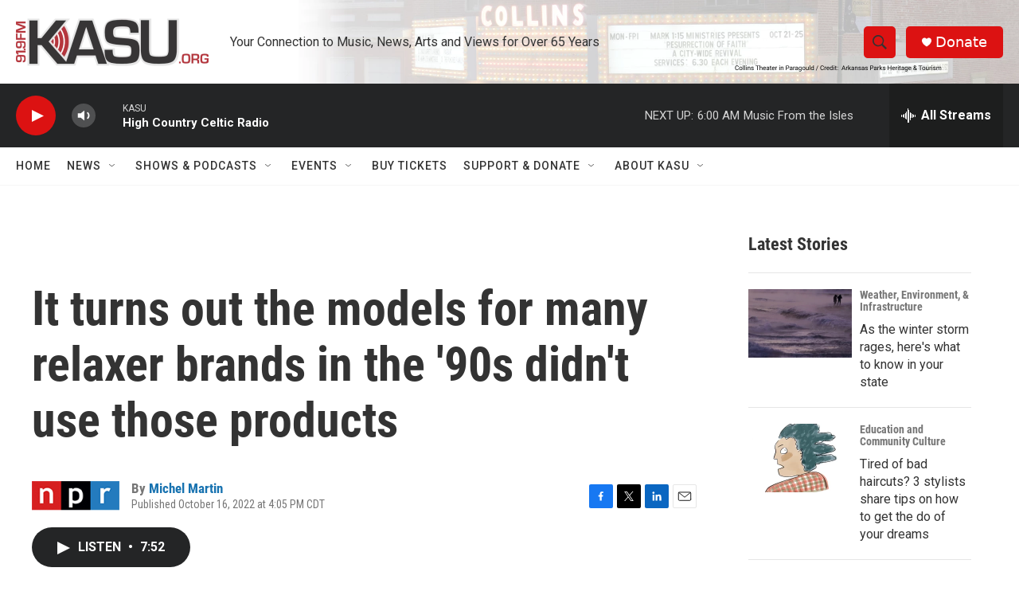

--- FILE ---
content_type: text/html; charset=utf-8
request_url: https://www.google.com/recaptcha/api2/aframe
body_size: 267
content:
<!DOCTYPE HTML><html><head><meta http-equiv="content-type" content="text/html; charset=UTF-8"></head><body><script nonce="MbaWv26jQXpZstBmOOBcTg">/** Anti-fraud and anti-abuse applications only. See google.com/recaptcha */ try{var clients={'sodar':'https://pagead2.googlesyndication.com/pagead/sodar?'};window.addEventListener("message",function(a){try{if(a.source===window.parent){var b=JSON.parse(a.data);var c=clients[b['id']];if(c){var d=document.createElement('img');d.src=c+b['params']+'&rc='+(localStorage.getItem("rc::a")?sessionStorage.getItem("rc::b"):"");window.document.body.appendChild(d);sessionStorage.setItem("rc::e",parseInt(sessionStorage.getItem("rc::e")||0)+1);localStorage.setItem("rc::h",'1769252718002');}}}catch(b){}});window.parent.postMessage("_grecaptcha_ready", "*");}catch(b){}</script></body></html>